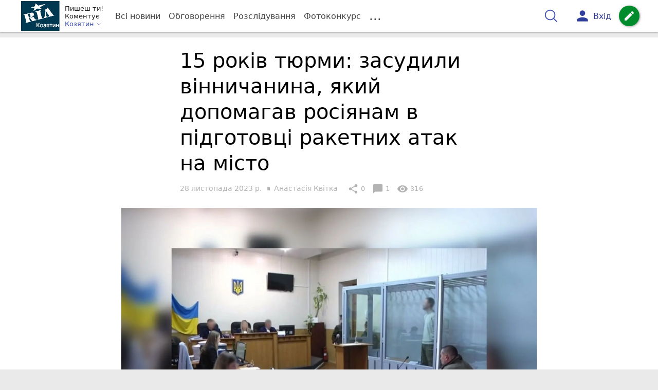

--- FILE ---
content_type: text/html; charset=utf-8
request_url: https://www.google.com/recaptcha/api2/aframe
body_size: 268
content:
<!DOCTYPE HTML><html><head><meta http-equiv="content-type" content="text/html; charset=UTF-8"></head><body><script nonce="_baUAmZkfvtzqDTu8jL9PQ">/** Anti-fraud and anti-abuse applications only. See google.com/recaptcha */ try{var clients={'sodar':'https://pagead2.googlesyndication.com/pagead/sodar?'};window.addEventListener("message",function(a){try{if(a.source===window.parent){var b=JSON.parse(a.data);var c=clients[b['id']];if(c){var d=document.createElement('img');d.src=c+b['params']+'&rc='+(localStorage.getItem("rc::a")?sessionStorage.getItem("rc::b"):"");window.document.body.appendChild(d);sessionStorage.setItem("rc::e",parseInt(sessionStorage.getItem("rc::e")||0)+1);localStorage.setItem("rc::h",'1768971093404');}}}catch(b){}});window.parent.postMessage("_grecaptcha_ready", "*");}catch(b){}</script></body></html>

--- FILE ---
content_type: application/javascript; charset=utf-8
request_url: https://fundingchoicesmessages.google.com/f/AGSKWxWvdzrbib1LjAOnNMmV9v60yzb66aLQVkTtfD2hv2TmgUF3Zn9AQFR-Xz0W9_m_sJQJwW2iT3sEP0U6LOq2H4Sd2e-Hgvxq7c5lNeguOJV3eNjl6QSHZnIf2_mlTRKp7KeumPxx1YeF0F6YdZTM6ip_OyfTUNCycxwbzg5GH9PM53uoAng_Vu0kCcQ=/__advert_overview.-page-ad?_fach_ad./adtology.-advert1.
body_size: -1293
content:
window['8534e4bf-2134-4795-a2fc-b2b4f49506fd'] = true;

--- FILE ---
content_type: application/javascript; charset=utf-8
request_url: https://fundingchoicesmessages.google.com/f/AGSKWxVaXyTtsLyFmfJqPdCqp-lg9wy4fGRe4oer7MwVx_l1OEDpW2LhZcFIW4xZHdR038pZ622XoiziaZmxCZ-03YNrgGecrIDeegAzspc8FFH7Z6YehsRuN2UoVyXeu3stHfy_4AAk?fccs=W251bGwsbnVsbCxudWxsLG51bGwsbnVsbCxudWxsLFsxNzY4OTcxMDkxLDI4NzAwMDAwMF0sbnVsbCxudWxsLG51bGwsW251bGwsWzddXSwiaHR0cHM6Ly9rb3ppYXR5bi5pbmZvL0tyeW1pbmFsLzE1LXJva2l2LXR5dXJtaS16YXN1ZGlsaS12aW5uaWNoYW5pbmEteWFraXktZG9wb21hZ2F2LXJvc2l5YW5hbS12LXBpZGctMTE5MDMyMjQuaHRtbCIsbnVsbCxbWzgsIjlvRUJSLTVtcXFvIl0sWzksImVuLVVTIl0sWzE5LCIyIl0sWzE3LCJbMF0iXSxbMjQsIiJdLFsyOSwiZmFsc2UiXV1d
body_size: -232
content:
if (typeof __googlefc.fcKernelManager.run === 'function') {"use strict";this.default_ContributorServingResponseClientJs=this.default_ContributorServingResponseClientJs||{};(function(_){var window=this;
try{
var QH=function(a){this.A=_.t(a)};_.u(QH,_.J);var RH=_.ed(QH);var SH=function(a,b,c){this.B=a;this.params=b;this.j=c;this.l=_.F(this.params,4);this.o=new _.dh(this.B.document,_.O(this.params,3),new _.Qg(_.Qk(this.j)))};SH.prototype.run=function(){if(_.P(this.params,10)){var a=this.o;var b=_.eh(a);b=_.Od(b,4);_.ih(a,b)}a=_.Rk(this.j)?_.be(_.Rk(this.j)):new _.de;_.ee(a,9);_.F(a,4)!==1&&_.G(a,4,this.l===2||this.l===3?1:2);_.Fg(this.params,5)&&(b=_.O(this.params,5),_.hg(a,6,b));return a};var TH=function(){};TH.prototype.run=function(a,b){var c,d;return _.v(function(e){c=RH(b);d=(new SH(a,c,_.A(c,_.Pk,2))).run();return e.return({ia:_.L(d)})})};_.Tk(8,new TH);
}catch(e){_._DumpException(e)}
}).call(this,this.default_ContributorServingResponseClientJs);
// Google Inc.

//# sourceURL=/_/mss/boq-content-ads-contributor/_/js/k=boq-content-ads-contributor.ContributorServingResponseClientJs.en_US.9oEBR-5mqqo.es5.O/d=1/exm=kernel_loader,loader_js_executable/ed=1/rs=AJlcJMwtVrnwsvCgvFVyuqXAo8GMo9641A/m=web_iab_tcf_v2_signal_executable
__googlefc.fcKernelManager.run('\x5b\x5b\x5b8,\x22\x5bnull,\x5b\x5bnull,null,null,\\\x22https:\/\/fundingchoicesmessages.google.com\/f\/AGSKWxUuTTKe_yiuwxA6X9c7KjahJ4SzhRGGY3mkInGtnGYXjupEtEVK4mPIAEocm2Q8ckFjaN0AdCT6sUrtBQ2WYjMYJjk0btS2edApGAi-euIHFmCb6ibAPH3EgP5ler9py7f2cyj-\\\x22\x5d,null,null,\x5bnull,null,null,\\\x22https:\/\/fundingchoicesmessages.google.com\/el\/AGSKWxWuiqCpnHigmlEF2zyi59tdUs4qsJYDi6bZX2yirP5eAhDdYz5rwDr1pcX4JM05EiXqGC15vnvLYjqyfoyoAGwjfos7rDBR-QrXFyI4HURN2Yy9wcW8U7nPWHxSl4sBFqrynxM-\\\x22\x5d,null,\x5bnull,\x5b7\x5d\x5d\x5d,\\\x22koziatyn.info\\\x22,1,\\\x22en-GB\\\x22,null,null,null,null,1\x5d\x22\x5d\x5d,\x5bnull,null,null,\x22https:\/\/fundingchoicesmessages.google.com\/f\/AGSKWxU0q1C_vshxdjmv18j2FMVuZKjTFrks8qlGiAhqUMgolWQF26DfXoE9rqXACPeYW7h4E-7BuwbyuwyJYT0UcLusOy__OrwWJRoiWJvG28r6WOIh7cNRSIFiAGnnj2bVjQSYlLJI\x22\x5d\x5d');}